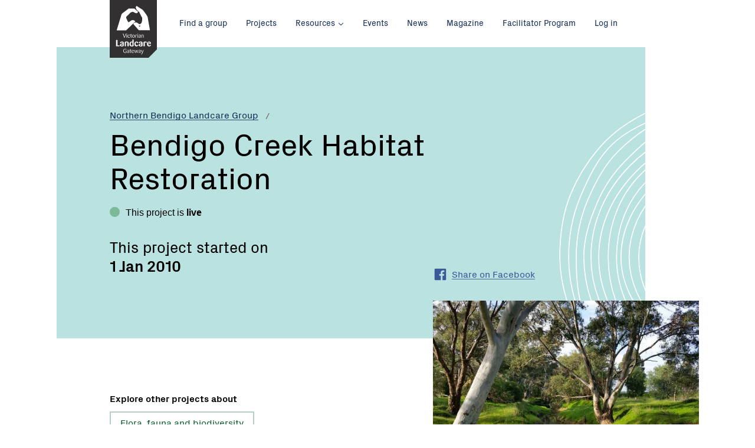

--- FILE ---
content_type: text/html; charset=utf-8
request_url: https://www.landcarevic.org.au/groups/northcentral/northern-bendigo/bendigo-creek-habitat-restoration/
body_size: 8854
content:
<!--[if lte IE 8]>      <html class="  no-js ie lt-ie10 lt-ie9 no-mediaqueries"> <![endif]-->
<!--[if IE 9]>          <html class="  no-js ie lt-ie10"> <![endif]-->
<!--[if gte IE 9]>      <html class="  no-js ie"> <![endif]-->
<!--[if !IE]> -->       <html lang="en" class="  no-js"><!-- <![endif]-->
<head>
    <base href="/" />
    <meta charset="utf-8">
    <meta http-equiv="x-ua-compatible" content="ie=edge">
    <meta name="viewport" content="width=device-width, initial-scale=1.0">

    <title>Bendigo Creek Habitat Restoration &mdash; Victorian Landcare Gateway</title>

    <meta name="generator" content="SilverStripe - http://silverstripe.org" />
<meta http-equiv="Content-type" content="text/html; charset=utf-8" />
<meta name="description" content="This has been our major on-ground project since 2010 with many project sites along the Bendigo Creek between Howard St Epsom and Tennyson Rd Huntly. Project goals were to; * Raise awareness of the Bendigo Creek Streamside Reserve (its unique history, current assets and threats and future potential) * Protect and enhance habitat values * Increase connectivity along the riparian corridor and across the landscape linking the Whipstick and Wellsford forests. Since 2010 we have carried out huge amounts&amp;#8230;" />

    <meta name="og:title" content="Bendigo Creek Habitat Restoration" />
<meta name="og:type" content="website" />
<meta name="og:image" content="https://www.landcarevic.org.au/assets/Uploads/ProjectPage/a569a6e4-2909-4705-9dad-b4b7da6105a2smaller-nice-photo.jpg" />
<meta name="og:image:width" content="1024" />
<meta name="og:image:height" content="768" />
<meta name="og:url" content="https://www.landcarevic.org.au/groups/northcentral/northern-bendigo/bendigo-creek-habitat-restoration/" />
<meta name="og:description" content="This has been our major on-ground project since 2010 with many project sites along the Bendigo Creek between Howard St Epsom and Tennyson Rd Huntly. Project goals were to; * Raise awareness of the Bendigo Creek Streamside Reserve (its unique history, current assets and threats and future potential) * Protect and enhance habitat values * Increase connectivity along the riparian corridor and across the landscape linking the Whipstick and Wellsford forests. Since 2010 we have carried out huge amounts&amp;#8230;" />
<meta name="og:locale" content="en_AU" />
<meta name="og:site_name" content="Victorian Landcare Gateway" />


    <link rel="stylesheet" media="screen" href="/themes/landcare/styles/screen.vpuY3HuiNeHsSw0plA7X3g.css">
    <link rel="stylesheet" media="print" href="/themes/landcare/styles/print.vbI8iT8dRdVNvLeGZtz1g.css">
    <link rel="apple-touch-icon" sizes="72x72" href="/themes/landcare/images/favicons/apple-touch-icon.vHhNLCd1cj4Et5l1WvhSA.png">
<link rel="icon" type="image/png" href="/themes/landcare/images/favicons/favicon-32x32.vbBUkwhkJRwg9ZM0pLdYxXQ.png" sizes="32x32">
<link rel="icon" type="image/png" href="/themes/landcare/images/favicons/favicon-16x16.vlNUjUzZpSwIcx4jJW2cQ.png" sizes="16x16">
<link rel="manifest" href="/themes/landcare/images/favicons/manifest.json">
<link rel="mask-icon" href="/themes/landcare/images/favicons/safari-pinned-tab.vAVSY9i29tzWmLPgYiwMcVg.svg" color="#163056">
<link rel="shortcut icon" href="/themes/landcare/images/favicons/favicon.vMhWflLiQo13qFWfJyIlssA.ico">
<meta name="msapplication-config" content="/themes/landcare/images/favicons/browserconfig.vFVdS7ikSpf4EEj66inlg.xml">
<meta name="theme-color" content="#ffffff">


    
    
<link rel="preload" href="/themes/landcare/styles/webfonts.vrjqGWjui3D8fbcEqTcAsMg.css" as="style" onload="this.rel='stylesheet'">
<noscript><link rel="stylesheet" href="/themes/landcare/styles/webfonts.vrjqGWjui3D8fbcEqTcAsMg.css"></noscript>
<script>
!function(e){"use strict";var t=function(t,n,r){function o(e){return i.body?e():void setTimeout(function(){o(e)})}function a(){d.addEventListener&&d.removeEventListener("load",a),d.media=r||"all"}var l,i=e.document,d=i.createElement("link");if(n)l=n;else{var s=(i.body||i.getElementsByTagName("head")[0]).childNodes;l=s[s.length-1]}var u=i.styleSheets;d.rel="stylesheet",d.href=t,d.media="only x",o(function(){l.parentNode.insertBefore(d,n?l:l.nextSibling)});var f=function(e){for(var t=d.href,n=u.length;n--;)if(u[n].href===t)return e();setTimeout(function(){f(e)})};return d.addEventListener&&d.addEventListener("load",a),d.onloadcssdefined=f,f(a),d};"undefined"!=typeof exports?exports.loadCSS=t:e.loadCSS=t}("undefined"!=typeof global?global:this),function(e){if(e.loadCSS){var t=loadCSS.relpreload={};if(t.support=function(){try{return e.document.createElement("link").relList.supports("preload")}catch(t){return!1}},t.poly=function(){for(var t=e.document.getElementsByTagName("link"),n=0;n<t.length;n++){var r=t[n];"preload"===r.rel&&"style"===r.getAttribute("as")&&(e.loadCSS(r.href,r),r.rel=null)}},!t.support()){t.poly();var n=e.setInterval(t.poly,300);e.addEventListener&&e.addEventListener("load",function(){e.clearInterval(n)}),e.attachEvent&&e.attachEvent("onload",function(){e.clearInterval(n)})}}}(this);
</script>

    

    <script src="/themes/landcare/scripts/modernizr.vVFlNmOjET5t2i4VRjNYrEg.js"></script>
    
</head>


<body id="top" class="url-bendigo-creek-habitat-restoration template-projectpage ">
    
<script>
    (function(i,s,o,g,r,a,m){i['GoogleAnalyticsObject']=r;i[r]=i[r]||function(){
                (i[r].q=i[r].q||[]).push(arguments)},i[r].l=1*new Date();a=s.createElement(o),
            m=s.getElementsByTagName(o)[0];a.async=1;a.src=g;m.parentNode.insertBefore(a,m)
    })(window,document,'script','https://www.google-analytics.com/analytics.js','ga');

    ga('create', 'UA-389700-4', 'auto');
    ga('set', 'dimension1', 'ProjectPage');
    ga('send', 'pageview');

</script>


    <!--[if lt IE 10]>
<div class="banner banner_warning">
    <div class="banner__inner">
        <div class="row">
            <div class="medium-12 columns">
                <p class="banner__content"><span class="row columns"><span class="icon icon_error">
    <svg title="error">
        <use xlink:href="/themes/landcare/images/icon-sprite.svg#icon-error"></use>
    </svg>
</span>

 You are using an <strong>outdated</strong> browser. Please <a href="http://browsehappy.com/">upgrade your browser</a> to improve your experience.</span></p>
            </div>
        </div>
    </div>
</div>
<![endif]-->

    

    
        
    


    
    
<a class="show-on-focus button skip-link" href="#page-title">Skip to Content</a>

    <div class="site-logo">
    <div class="site-logo__container">
        <h1 class="site-logo__title">
            <a href="/"><img src="/themes/landcare/images/logo-landcare-victoria.svg" alt="Landcare Victoria"></a>
        </h1>
    </div>
</div>


    <div class="off-canvas-wrapper">
        <div class="off-canvas-wrapper-inner" data-off-canvas-wrapper>
            
            <div class="off-canvas position-left" id="offCanvasLeft" data-position="left" data-off-canvas>
                <nav>
    <h2 class="show-for-sr">Main menu</h2>

    

    <ul class="menu menu_vertical menu_primary">
        
            <li><a href="/" title="Home">Home</a></li>
        
        
            
                <li class="link">
                    <a href="/groups/" title="Find a group" class="">Find a group</a>

                    
                </li>
            
                <li class="link">
                    <a href="/projects/" title="Projects" class="">Projects</a>

                    
                </li>
            
                <li class="link">
                    <a href="/resources/" title="Resources" class="has_sub">Resources</a>

                    
                        <ul class="sub_menu">
                            <li><a href="/resources/">General</a></li>
                            <li><a href="/resources/victorian-landcare-training/">Training</a></li>
                        </ul>
                    
                </li>
            
                <li class="link">
                    <a href="/events/" title="Events" class="">Events</a>

                    
                </li>
            
                <li class="link">
                    <a href="/state-government-news/" title="News" class="">News</a>

                    
                </li>
            
                <li class="link">
                    <a href="/landcare-magazine/" title="Magazine" class="">Magazine</a>

                    
                </li>
            
                <li class="link">
                    <a href="/victorian-landcare-facilitator-program/" title=" Victorian Landcare Facilitator Program " class="">Facilitator Program </a>

                    
                </li>
            
        
        
    </ul>

    
        <ul class="menu menu_vertical">
            
                
                    <li class="link"><a href="/home/what-is-landcare/" title="What is Landcare?">What is Landcare?</a></li>
                
                    <li class="link"><a href="/home/our-partners/" title="Our partners">Our partners</a></li>
                
            
            
                <li><a href="/Security/login?BackURL=%2Fgroups%2Fnorthcentral%2Fnorthern-bendigo%2Fbendigo-creek-habitat-restoration%2F" title="Access to your account">Log in</a></li>
            
        </ul>
        <button class="close-button" aria-label="Close menu" type="button" data-close>
            <span aria-hidden="true">&times;</span> Close
        </button>

    
</nav>

            </div>

            
            <div class="off-canvas-content" data-off-canvas-content>
                <div class="page">

                    <div class="top-bar">
    <div class="row columns">
        <!-- mobile toggle for offcanvas navigation -->
        <div class="top-bar-left hide-for-large">
            <button class="menu-toggle" type="button" data-open="offCanvasLeft"><span class="menu-toggle__icon"></span> Menu</button>
        </div>

        <!-- top-bar menu for 'large' and up -->
        <div class="top-bar-left show-for-large">
            <nav>
    <h2 class="show-for-sr">Main menu</h2>

    

    <ul class="menu">
        
        
            
                <li class="link">
                    <a href="/groups/" title="Find a group" class="">Find a group</a>

                    
                </li>
            
                <li class="link">
                    <a href="/projects/" title="Projects" class="">Projects</a>

                    
                </li>
            
                <li class="link">
                    <a href="/resources/" title="Resources" class="has_sub">Resources</a>

                    
                        <ul class="sub_menu">
                            <li><a href="/resources/">General</a></li>
                            <li><a href="/resources/victorian-landcare-training/">Training</a></li>
                        </ul>
                    
                </li>
            
                <li class="link">
                    <a href="/events/" title="Events" class="">Events</a>

                    
                </li>
            
                <li class="link">
                    <a href="/state-government-news/" title="News" class="">News</a>

                    
                </li>
            
                <li class="link">
                    <a href="/landcare-magazine/" title="Magazine" class="">Magazine</a>

                    
                </li>
            
                <li class="link">
                    <a href="/victorian-landcare-facilitator-program/" title=" Victorian Landcare Facilitator Program " class="">Facilitator Program </a>

                    
                </li>
            
        
        
        <div class="menu_right">

            
                <li ><a href="/Security/login?BackURL=%2Fgroups%2Fnorthcentral%2Fnorthern-bendigo%2Fbendigo-creek-habitat-restoration%2F" title="Access to your account">Log in</a></li>
            
        </div>


        
    </ul>

    
</nav>

        </div>
    </div>
</div>



                    <header class="header header_projectpage 
 has-hero">
    <div class="row">
        <div class="columns medium-11 large-11">

            
            
                
    <nav aria-label="You are here:" role="navigation">
        <ul class="breadcrumbs">
            
                
                    
                
                    
                
                    
                        <li class="">
                            
                                
                                <a href="/groups/northcentral/northern-bendigo/" class="breadcrumb-3">Northern Bendigo Landcare Group</a>
                            
                        </li>
                    
                
                    
                        <li class="show-for-sr">
                            
                                <span class="show-for-sr">Current: </span> Bendigo Creek Habitat Restoration
                            
                        </li>
                    
                
            
        </ul>
    </nav>


            

            <h1 id="page-title">Bendigo Creek Habitat Restoration</h1>

            

            
        </div>
    </div>

    <div class="row">
        

    

    
    
        <div class="columns medium-11 large-11 header__small">
    <p class="h4 live">This project is <strong>live</strong></h4>
</div>


    <div class="columns medium-7 large-7 header__date">
        <p class="h2">
            This project
            
                
                    started on <strong>1 Jan 2010</strong>
                
            
            
        </h2>
    </div>


<div class="columns medium-5 large-5 header__social">

    <ul class="social">
        
        
        <li>
            <a class="social__link social__link_facebook"
               data-share-fb data-url="https://www.landcarevic.org.au/groups/northcentral/northern-bendigo/bendigo-creek-habitat-restoration/">
                <span class="icon icon_facebook">
    <svg title="facebook">
        <use xlink:href="/themes/landcare/images/icon-sprite.svg#icon-facebook"></use>
    </svg>
</span>


                <span class="social__text">Share on Facebook</span>
            </a>
        </li>
        
    </ul>

    
        
    

</div>

    

    </div>

    
</header>






    <div class="content">
    <div class="row">
        <div class="medium-5 medium-back-2 columns columns_hero">
            
    
        <div class="hero js-hero">
            <img class="hero__image" src="/assets/_resampled/ScaleWidthWzk2MF0/a569a6e4-2909-4705-9dad-b4b7da6105a2smaller-nice-photo.jpg" srcset="/assets/_resampled/ScaleWidthWzMyMF0/a569a6e4-2909-4705-9dad-b4b7da6105a2smaller-nice-photo.jpg 320w, /assets/_resampled/ScaleWidthWzgwMF0/a569a6e4-2909-4705-9dad-b4b7da6105a2smaller-nice-photo.jpg 800w, /assets/_resampled/ScaleWidthWzEwMDhd/a569a6e4-2909-4705-9dad-b4b7da6105a2smaller-nice-photo.jpg 1008w, /assets/_resampled/ScaleWidthWyI5NjAiXQ/a569a6e4-2909-4705-9dad-b4b7da6105a2smaller-nice-photo.jpg 960w"
                 sizes="(min-width: 75em) 33vw, (min-width: 38.75em) 40vw, 100vw" alt="smaller nice photo.jpg">
        </div>
    


        </div>
        <div class="columns large-7">
            <div class="tags show-for-medium">
    
        <h4>Explore other projects about</h4>
        
            <p>
                
                    
                    
                    
                    
                    <a href="/go/explore/projectpage/flora-fauna-and-biodiversity" class="button secondary hollow">Flora, fauna and biodiversity</a>
                
                    
                    
                    
                    
                    <a href="/go/explore/projectpage/monitoring-and-citizen-science" class="button secondary hollow">Monitoring and citizen science</a>
                
                    
                    
                    
                    
                    <a href="/go/explore/projectpage/pest-plants-and-animals" class="button secondary hollow">Pest plants and animals</a>
                
                    
                    
                    
                    
                    <a href="/go/explore/projectpage/revegetation-and-biolinks" class="button secondary hollow">Revegetation and biolinks</a>
                
                    
                    
                    
                    
                    <a href="/go/explore/projectpage/waterways" class="button secondary hollow">Waterways</a>
                
            </p>
        
    
</div>

            

        </div>
    </div>
</div>

<div class="content content_purpose">
    <div class="row columns">
        <h2>Project <strong>description</strong></h2>
    </div>

    <div class="row">
        <div class="medium-8 columns">
            <div class="row">
                <div class="medium-12 columns">
                    
    <p class="intro">This has been our major on-ground project since 2010 with many project sites along the Bendigo Creek between Howard St Epsom and Tennyson Rd Huntly. Project goals were to; * Raise awareness of the Bendigo Creek Streamside Reserve (its unique history, current assets and threats and future potential) * Protect...</p>
    
        <p class="actions"><a href="/groups/northcentral/northern-bendigo/bendigo-creek-habitat-restoration/more">Read more <span class="icon icon_arrow-small">
    <svg title="arrow-small">
        <use xlink:href="/themes/landcare/images/icon-sprite.svg#icon-arrow-small"></use>
    </svg>
</span>

</a></p>
    


                </div>
            </div>

            <div class="row">
                <div class="medium-6 columns">
                    
    
        
            <h4>Key contact</h4>
            
<dl class="h-card vcard dl_vertical">
    <dt class="show-for-sr">Name:</dt>
    
        <dd class="p-name fn">Nicole Howie</dd>
    
    
        <dt class="show-for-sr">Role:</dt>
        <dd class="p-role role">Secretary</dd>
    
    
        <dt class="show-for-sr">Email:</dt>
        <dd class="p-name fn"><a class="u-email email" href="mailto:nblandcare@gmail.com">nblandcare@gmail.com</a></dd>
    
    
        <dt class="show-for-sr">Phone:</dt>
        <dd class="p-tel tel">0413 974 074</dd>
    
    
</dl>

        
    


                </div>

                
                    <div class="medium-6 columns">
                        
                        <h4>This project is part of</h4>
                        <dl class="dl-horizontal">
                            <dt class="show-for-sr">Network</dt>
                            <dd><a href="/groups/northcentral/northern-bendigo/">Northern Bendigo Landcare Group</a></dd>
                        </dl>
                    </div>
                
            </div>
        </div>

        
            <div class="medium-4 columns">
                
                    <div class="row">
                        <div class="medium-12 columns">
                            <h4>Funded by</h4>
                            <p class="text-display">Victorian Landcare Grant program (NCCMA)</p>
                        </div>
                    </div>
                

                
            </div>
        
    </div>
</div>


    <div class="content content_learnings">
        <div class="content_learnings__container">
            <div class="row">
                <div class="large-7 medium-9 columns content_learnings__text">
                    <h2>Project <strong>learnings</strong></h2>
                    <p class="intro">Community members are always amazed when they 'discover' the hidden gem that is Huntly Streamside Reserve.</p>
                    
                </div>
            </div>
        </div>
    </div>



    
        <div class="content content_listing">
            <div class="row">
                <div class="medium-12 columns">
                    <h2>Upcoming <strong>events</strong></h2>

                    
                        <p class="lead lead_group-top">There are no upcoming events.</p>
                    
                </div>
            </div>
        </div>

        
        <div class="content content_listing">
            <div class="row columns">
                <h2>Past <strong>events</strong></h2>
                
                    
    <div id="events-list-past" class="listing listing_events listing_events-past listing__item-" data-offsetlist>
        
            






    

    <div class="listing__item listing__item_text" data-title="National Tree Day planting event" data-type="EventPage" data-id="9843" data-lat="-36.670094292804" data-lng="144.30866174387">
        
        
            <p class="h5">
                
                    <strong class="listing__type">Volunteer opportunity</strong>
                
                
                    <span>
                        
                            Event ended
                        
                        20 Jun 2021
                    </span>
                
                <strong class="hide" data-navigator-distance></strong>
            </p>
        

        <h3><a href="/groups/northcentral/northern-bendigo/national-tree-day-planting-event-2/">National Tree Day planting <span class="nowrap">event <span class="icon icon_arrow-small">
    <svg title="arrow-small">
        <use xlink:href="/themes/landcare/images/icon-sprite.svg#icon-arrow-small"></use>
    </svg>
</span>

</span>
</a></h3>

        
            <p>National Tree Day has become an iconic event on our group&#039;s calendar.</p>
        

        

    </div>





        
            






    

    <div class="listing__item listing__item_text" data-title="Trees For Mum planting event and High Tea" data-type="EventPage" data-id="9842" data-lat="-36.672538206038" data-lng="144.30913381266">
        
        
            <p class="h5">
                
                    <strong class="listing__type">Project activity</strong>
                
                
                    <span>
                        
                            Event ended
                        
                        16 May 2021
                    </span>
                
                <strong class="hide" data-navigator-distance></strong>
            </p>
        

        <h3><a href="/groups/northcentral/northern-bendigo/trees-for-mum-planting-event-and-high-tea/">Trees For Mum planting event and High <span class="nowrap">Tea <span class="icon icon_arrow-small">
    <svg title="arrow-small">
        <use xlink:href="/themes/landcare/images/icon-sprite.svg#icon-arrow-small"></use>
    </svg>
</span>

</span>
</a></h3>

        
            <p>Trees for Mum is a free national event inviting people of all ages to celebrate their Mum and the beauty...</p>
        

        

    </div>





        
    </div>
    
    
        <p class="load-more">
            <a data-loadmore="#events-list-past"
               data-loadmore-class="EventPage"
               data-loadmore-offset="2"
               data-loadmore-template="ListItemEvent"
                
               data-loadmore-archived="true"
                
                
                    
                        
               data-loadmore-url="/api/v1/content/moreprj/8846"
                        
                    
                
            >
                Load more <span class="icon icon_plus">
    <svg title="plus">
        <use xlink:href="/themes/landcare/images/icon-sprite.svg#icon-plus"></use>
    </svg>
</span>


            </a>
        </p>
    
    <input type="hidden" value="6" id="load-more-total">


                
            </div>
        </div>
        
    

    
        
        <div class="content content_listing">
            <div class="row columns">
                <h2>Project <strong>updates</strong> and <strong>news</strong></h2>

                
    <div id="updates-list" class="listing listing_updates listing__item-" data-offsetlist>
        
            
    
        

    <div class="listing__item listing__item_text">
        
            <p class="h5">
                
                    <strong class="listing__type">Project Update<span class="show-for-sr">,</span></strong>
                
                
                    
                         <span>3 Jul 2020<span class="show-for-sr">,</span></span>
                    
                
                <strong class="hide" data-navigator-distance></strong>
            </p>

            <h3><a href="/groups/northcentral/northern-bendigo/our-article-features-in-landcare-mag/">Our article features in Landcare <span class="nowrap">mag <span class="icon icon_arrow-small">
    <svg title="arrow-small">
        <use xlink:href="/themes/landcare/images/icon-sprite.svg#icon-arrow-small"></use>
    </svg>
</span>

</span>
</a></h3>
            
                
                    <p>An article about the impact on our group of the January 2020 fire at Bendigo Creek Streamside Reserve, Huntly, is...</p>
                
            

            
                

            

        

        
    </div>



    








        
    </div>
    
    
    <input type="hidden" value="1" id="load-more-total">


            </div>
        </div>
        
    

    
        
        <div class="content content_listing">
            <div class="row columns">
                <h2>Useful <strong>resources</strong></h2>
                <div class="row">
    
        
            
                </div>
                <div class="row">
            
                <div class="medium-4 columns">
                    <p>
                        <a href="/groups/northcentral/northern-bendigo/whirrakee-wattle-biolink-brochure/">Whirrakee Wattle Biolink <span class="nowrap">brochure <span class="icon icon_arrow-small">
    <svg title="arrow-small">
        <use xlink:href="/themes/landcare/images/icon-sprite.svg#icon-arrow-small"></use>
    </svg>
</span>

</span>
</a>
                    </p>
                </div>
        
        <div class="medium-4 columns end">
            <p>
                <a href="resources">
                    View all
                    <span class="nowrap">
                        resources <span class="icon icon_arrow-small">
    <svg title="arrow-small">
        <use xlink:href="/themes/landcare/images/icon-sprite.svg#icon-arrow-small"></use>
    </svg>
</span>


                    </span>
                </a>
            </p>
        </div>
    
</div>

            </div>
        </div>
        
    



    <div class="content content_org-map">
        <div id="organisation-map">
            <div class="row columns">
                <h2>Other projects</h2>
            </div>

            <div class="row row_expand">
                <div class="flush">
                    <div id="map-container" class="map_flex">
                        <div class="map__container"></div>
                        <div class="map__canvas" id="map-similar"
                             data-content="#similar-map-8846-markup"
                             data-title="Bendigo Creek Habitat Restoration"
                             data-id="8846"
                             data-lat="-36.653778761346"
                             data-type="ProjectPage"
                             data-lng="144.31504902847"
                             data-zoom="13"
                             data-url="/api/v1/geo/content/8846/similar">
                        </div>
                    </div>
                </div>
            </div>
    </div>














                </div>

                <footer class="footer">
    <div class="footer__top">
        <div class="row">
            <div class="columns medium-7">
                <div class="newsletter-signup">
                    <h2 class="show-for-sr">Newsletter</h2>
                    <h3 class="newsletter-signup__title"><span class="lines">Get the <strong>Victorian Landcare Magazine</strong></span></h3>
                    <p class="newsletter-signup__text">
                        Receive updates about new magazine issues or change your subscription preferences.
                    </p>
                    
                        
                            <div class="row">
                                <div class="columns large-11">
                                    <div class="input-group">
                                        <a class="button button_large" href="https://form.jotform.co/62558138519868" target='_blank'>Click here to register</a>
                                    </div>
                                </div>
                            </div>
                        
                    
                </div>
            </div>

          
        </div>
    </div>

    <div class="footer__bottom">
    
        <nav class="row">
            <h2 class="show-for-sr">Footer navigation</h2>
            


            <div class="columns medium-8 large-7">
                <ul class="menu menu_vertical menu_primary">
                    
                        
                            <li><a href="/groups/" title="Find a group">Find a group</a></li>
                        
                            <li><a href="/projects/" title="Projects">Projects</a></li>
                        
                            <li><a href="/resources/" title="Resources">Resources</a></li>
                        
                            <li><a href="/events/" title="Events">Events</a></li>
                        
                            <li><a href="/state-government-news/" title="News">News</a></li>
                        
                            <li><a href="/landcare-magazine/" title="Magazine">Magazine</a></li>
                        
                            <li><a href="/victorian-landcare-facilitator-program/" title=" Victorian Landcare Facilitator Program ">Facilitator Program </a></li>
                        
                    
                    <li><a href="/home/help/" title="Help">Help</a></li>
                </ul>
                <h2 class="show-for-sr">Connect with us</h2>
                <ul class="social">
                    
                        <li>
                            <a class="social__link social__link_facebook"
                               href="https://www.facebook.com/landcarevictoria/">
                                <span class="icon icon_facebook">
    <svg title="facebook">
        <use xlink:href="/themes/landcare/images/icon-sprite.svg#icon-facebook"></use>
    </svg>
</span>


                                <span class="social__text">Facebook</span>
                            </a>
                        </li>
                    
                    
                        <li>
                            <a class="social__link social__link_twitter"
                               href="https://twitter.com/landcarevic">
                                <span class="icon icon_twitter">
    <svg title="twitter">
        <use xlink:href="/themes/landcare/images/icon-sprite.svg#icon-twitter"></use>
    </svg>
</span>


                                <span class="social__text">Twitter</span>
                            </a>
                        </li>
                    
                    
                        <li>
                            <a class="social__link social__link_youtube"
                               href="https://www.youtube.com/user/landcarevic">
                                <span class="icon icon_youtube">
    <svg title="youtube">
        <use xlink:href="/themes/landcare/images/icon-sprite.svg#icon-youtube"></use>
    </svg>
</span>


                                <span class="social__text">Youtube</span>
                            </a>
                        </li>
                    
                </ul>

            </div>


            <div class="columns medium-4 large-4 large-offset-1 xlarge-3 xlarge-offset-2">
                <ul class="menu menu_vertical menu_areas">
                    
                        
                            <li><a href="/home/what-is-landcare/" title="What is Landcare?">What is Landcare?</a></li>
                        
                            <li><a href="/home/our-partners/" title="Our partners">Our partners</a></li>
                        
                        
                    
                    
                        <li><a href="/Security/login?BackURL=%2Fgroups%2Fnorthcentral%2Fnorthern-bendigo%2Fbendigo-creek-habitat-restoration%2F" title="Access to your account">Log in</a></li>
                    
                </ul>

                <div class="back-to-top">
                    <a href="#" class="back-to-top__link" title="Back to top">Back to top <span class="icon icon_arrow-up">
    <svg title="arrow-up">
        <use xlink:href="/themes/landcare/images/icon-sprite.svg#icon-arrow-up"></use>
    </svg>
</span>

</a>
                </div>
            </div>
        </nav>
        
    </div>
</footer>

            </div>
        </div>
    
    </div>
    <script src="/themes/landcare/scripts/vendor.vig1DSKexTrxFPW2TpkZg.js"></script>


<script src="/themes/landcare/scripts/main.vbAGNoc6FB00xq2FpGzaLPQ.js"></script>

<!-- Hotjar Tracking Code for www.landcarevic.org.au -->
<script>
    (function(h,o,t,j,a,r){
        h.hj=h.hj||function(){(h.hj.q=h.hj.q||[]).push(arguments)};
        h._hjSettings={hjid:616776,hjsv:5};
        a=o.getElementsByTagName('head')[0];
        r=o.createElement('script');r.async=1;
        r.src=t+h._hjSettings.hjid+j+h._hjSettings.hjsv;
        a.appendChild(r);
    })(window,document,'//static.hotjar.com/c/hotjar-','.js?sv=');
</script>
    
    
    <script src="https://maps.googleapis.com/maps/api/js?key=AIzaSyBi7Nhdu5dRDK8xPv2mCQfX8WKWUQ98UMo&region=AU&libraries=places,geometry&callback=landcare.gmapSimilar.initMap" async defer></script>


</body>
</html>
